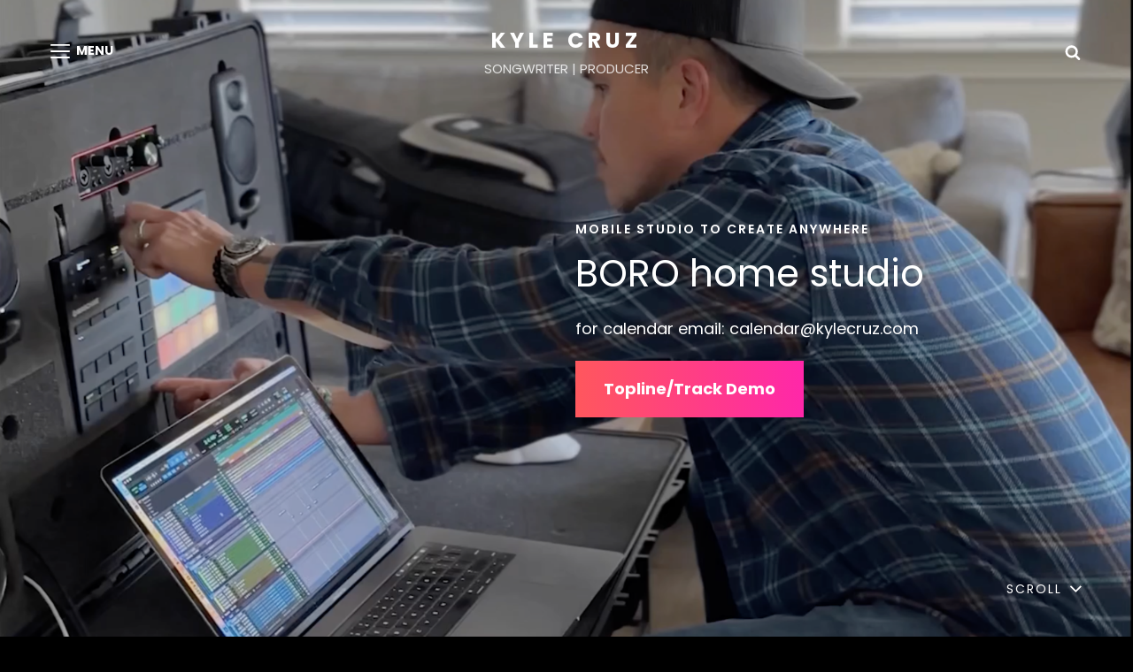

--- FILE ---
content_type: image/svg+xml
request_url: http://kylecruz.com/wp-content/uploads/2021/10/sydneylogo.svg
body_size: 2518
content:
<svg xmlns="http://www.w3.org/2000/svg" xmlns:xlink="http://www.w3.org/1999/xlink" width="197" height="40" viewBox="0 0 197 40"><defs><clipPath id="b"><rect width="197" height="40"/></clipPath></defs><g id="a" clip-path="url(#b)"><path d="M16.01,0H31V16.609ZM.146,9.747H0Q0,4.752,2.721,2.376T11.1,0L31,24.1q0,4.8-2.6,6.862-2.527,2.012-8.26,2.012ZM.073,16.294,14.5,33H.073Z" transform="translate(3 4)" fill="#ffd00a"/><path d="M12.114.54A12.719,12.719,0,0,1,6.993-.45,9.565,9.565,0,0,1,3.249-3.285,9.176,9.176,0,0,1,1.386-7.668l4.5-.684A5.953,5.953,0,0,0,8.253-4.788a7,7,0,0,0,4.131,1.26,7.785,7.785,0,0,0,2.61-.432,4.844,4.844,0,0,0,1.989-1.26,2.886,2.886,0,0,0,.765-2.034,2.713,2.713,0,0,0-.18-1,2.439,2.439,0,0,0-.531-.819,3.713,3.713,0,0,0-.9-.657,6.733,6.733,0,0,0-1.269-.513l-6.7-1.98A17.08,17.08,0,0,1,6.309-12.9a7.473,7.473,0,0,1-1.89-1.17,5.726,5.726,0,0,1-1.458-1.908,6.511,6.511,0,0,1-.567-2.871,6.831,6.831,0,0,1,1.269-4.2A7.646,7.646,0,0,1,7.083-25.6a12.713,12.713,0,0,1,4.779-.828,12.22,12.22,0,0,1,4.752.909,9.108,9.108,0,0,1,3.492,2.583,9.928,9.928,0,0,1,1.98,4.086l-4.662.81a5.174,5.174,0,0,0-1.107-2.331,5.342,5.342,0,0,0-2-1.467,6.8,6.8,0,0,0-2.511-.54,6.669,6.669,0,0,0-2.4.387,4.328,4.328,0,0,0-1.782,1.161,2.566,2.566,0,0,0-.675,1.764,2.161,2.161,0,0,0,.576,1.557,4.1,4.1,0,0,0,1.431.954,14.071,14.071,0,0,0,1.737.585l4.644,1.3q.954.252,2.142.684a9.737,9.737,0,0,1,2.286,1.206,6.126,6.126,0,0,1,1.809,2.034,6.461,6.461,0,0,1,.711,3.2,7.219,7.219,0,0,1-.837,3.537,7.487,7.487,0,0,1-2.259,2.529A10.3,10.3,0,0,1,15.939.036,14.319,14.319,0,0,1,12.114.54ZM32.6,0V-10.62l-8.82-15.3h5.058l5.958,10.332,5.94-10.332h5.058l-8.8,15.3V0ZM49.5,0V-25.92h8.262q.324,0,1.287.018a18.544,18.544,0,0,1,1.863.126,9.865,9.865,0,0,1,5.211,2.187,11.246,11.246,0,0,1,3.231,4.563,16.329,16.329,0,0,1,1.1,6.066,16.329,16.329,0,0,1-1.1,6.066,11.246,11.246,0,0,1-3.231,4.563A9.865,9.865,0,0,1,60.912-.144a18.008,18.008,0,0,1-1.854.126Q58.086,0,57.762,0Zm4.41-4.086h3.852q.54,0,1.377-.036a10.124,10.124,0,0,0,1.485-.162,5.126,5.126,0,0,0,2.988-1.638,8.146,8.146,0,0,0,1.7-3.15,13.622,13.622,0,0,0,.549-3.888,13.674,13.674,0,0,0-.558-3.96,7.856,7.856,0,0,0-1.719-3.114,5.236,5.236,0,0,0-2.961-1.6,8.094,8.094,0,0,0-1.485-.171q-.837-.027-1.377-.027H53.91ZM75.906,0V-25.92H80.3L92.322-7.65V-25.92h4.392V0H92.322L80.3-18.27V0Zm27.036,0V-25.92h16.74v4.068h-12.4v6.39h10.242v4.068H107.28v7.326h12.4V0ZM131.49,0V-10.62l-8.82-15.3h5.058l5.958,10.332,5.94-10.332h5.058l-8.8,15.3V0Z" transform="translate(48 34)" fill="#fff"/></g></svg>